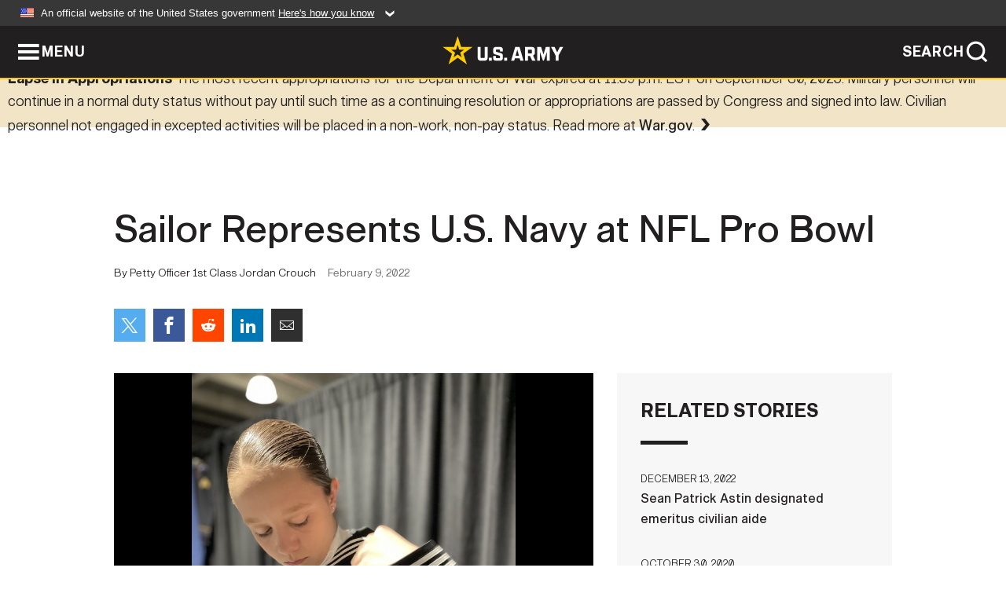

--- FILE ---
content_type: text/html; charset=UTF-8
request_url: https://www.army.mil/article/254020/sailor_represents_u_s_navy_at_nfl_pro_bowl
body_size: 5665
content:
<!DOCTYPE html>
<html lang="en">
<head>
    <meta charset="UTF-8">
    <meta content='width=device-width, initial-scale=1.0' name='viewport' />
    <meta name="apple-itunes-app" content="app-id=342689843">
    <meta property="og:title" content="Sailor Represents U.S. Navy at NFL Pro Bowl" />
<meta property="og:type" content="article" />
<meta property="og:description" content="JOINT BASE ANACOSTIA-BOLLING - Seaman Haley Tanner, a native of Gainesville, Florida, represented the Navy as part of the Joint Armed Forces Color Guard..." />
<meta property="og:site_name" content="www.army.mil" />
<meta property="og:image" content="https://api.army.mil/e2/c/images/2022/02/15/6bb18859/max1200.jpg" />
<meta property="og:headline" content="Sailor Represents U.S. Navy at NFL Pro Bowl" />
<meta property="twitter:card" content="summary_large_image" />
<meta property="twitter:site" content="@USArmy" />
<meta property="twitter:title" content="Sailor Represents U.S. Navy at NFL Pro Bowl" />
<meta property="twitter:description" content="JOINT BASE ANACOSTIA-BOLLING - Seaman Haley Tanner, a native of Gainesville, Florida, represented the Navy as part of the Joint Armed Forces Color Guard..." />
<meta property="twitter:image" content="https://api.army.mil/e2/c/images/2022/02/15/6bb18859/max1200.jpg" />
<meta property="og:url" content="https://www.army.mil/article/254020/sailor_represents_u_s_navy_at_nfl_pro_bowl" />

    <title>Sailor Represents U.S. Navy at NFL Pro Bowl &#124; Article &#124; The United States Army</title>
    <meta name="description" content="JOINT BASE ANACOSTIA-BOLLING - Seaman Haley Tanner, a native of Gainesville, Florida, represented the Navy as part of the Joint Armed Forces Color Guard...">
    <meta property="article:published_time" content="2022-02-09T08:12:06-05:00" />
    <meta property="article:modified_time" content="2022-02-15T15:01:11-05:00" />
    <link rel="canonical" href="https://www.army.mil/article/254020/sailor_represents_u_s_navy_at_nfl_pro_bowl">
    <link rel="amphtml" href="https://www.army.mil/article-amp/254020/sailor_represents_u_s_navy_at_nfl_pro_bowl"/>
    <link rel="stylesheet" href="/e2/global/rv7/topnav/navbar.css">
    <link rel="stylesheet" href="/e2/global/rv7/footer/footer.css">
    <link rel="stylesheet" href="/css/article.css?id=05631edaec0f9b6cde4e0b0469a45dbb">
    <link rel="apple-touch-icon" href="/e2/images/rv7/army_star_icon_60.png">
    <link rel="apple-touch-icon" sizes="76x76" href="/e2/images/rv7/army_star_icon_76.png">
    <link rel="apple-touch-icon" sizes="120x120" href="/e2/images/rv7/army_star_icon_120.png">
    <link rel="apple-touch-icon" sizes="152x152" href="/e2/images/rv7/army_star_icon_152.png">
</head>
<body class="army-font">
    <!--[if lt IE 9]>
<div class="oldie-warning">
    <p class="warning">!</p>
      <p>Your version of Internet Explorer is out of date. It has known security flaws and can cause issues displaying content on this page, and other websites.</p>
      <p><a href="/upgrade" title="Learn how to update your browser">Learn how to update your browser</a></p>
</div>
<![endif]-->    <div class='article-container wrapper'>
        <div class="container">
            <div class="inner-container" role="main">
                <div id="article-top" class="row">
                    <div class="span12">
                        <h1>Sailor Represents U.S. Navy at NFL Pro Bowl</h1>
                        <p class="small">By Petty Officer 1st Class Jordan Crouch<span>February 9, 2022</span></p>
                        <section class="alt-social-bar">
  <ul>
        <li class="social-button-sm twitter-button">
            <a rel="noopener noreferrer" target="_blank" href="https://twitter.com/share?url=https%3A%2F%2Fwww.army.mil%2Farticle%2F254020%2Fsailor_represents_u_s_navy_at_nfl_pro_bowl&amp;text=Sailor%20Represents%20U.S.%20Navy%20at%20NFL%20Pro%20Bowl"><span role="img">Share on Twitter</span></a>
        </li>
        <li class="social-button-sm facebook-button">
            <a rel="noopener noreferrer" target="_blank" href="https://www.facebook.com/sharer/sharer.php?u=https%3A%2F%2Fwww.army.mil%2Farticle%2F254020%2Fsailor_represents_u_s_navy_at_nfl_pro_bowl"><span role="img">Share on Facebook</span></a>
        </li>
        <li class="social-button-sm reddit-button">
            <a rel="noopener noreferrer" target="_blank" href="https://www.reddit.com/submit?url=https%3A%2F%2Fwww.army.mil%2Farticle%2F254020%2Fsailor_represents_u_s_navy_at_nfl_pro_bowl"><span role="img">Share on Reddit</span></a>
        </li>
        <li class="social-button-sm linkedin-button">
            <a rel="noopener noreferrer" target="_blank" href="https://www.linkedin.com/cws/share?url=https%3A%2F%2Fwww.army.mil%2Farticle%2F254020%2Fsailor_represents_u_s_navy_at_nfl_pro_bowl"><span role="img">Share on LinkedIn</span></a>
        </li>
        <li class="social-button-sm email-button">
            <a rel="noopener noreferrer" target="_blank" href="mailto:?Subject=Sailor%20Represents%20U.S.%20Navy%20at%20NFL%20Pro%20Bowl&amp;body=https%3A%2F%2Fwww.army.mil%2Farticle%2F254020%2Fsailor_represents_u_s_navy_at_nfl_pro_bowl"><span role="img">Share via Email</span></a>
        </li>
        </ul>
    </section>                    </div>
                </div>
                <div class="two-column-body">
                    <div class="left-column">
                        
                        <div class="article-body rich-text-element bodytext">
                            <div class="ql-editor">
                                <div class="editor-image photo-slideshow">
                      <figure class="photo cur-photo">
          <span class="centered-image">
            <span class="img-container">
              <a class="rich-text-img-link" href="https://api.army.mil/e2/c/images/2022/02/15/6bb18859/original.jpg" target="_blank" rel="noopener">
                <img alt="Sailor Represents U.S. Navy at NFL Pro Bowl"
                data-full-desc="220206-N-ZZ000-1003 (Feb. 6, 2022) Seaman Haley Tanner, assigned to the U.S. Navy Ceremonial Guard (USNCG),  prepares her uniform before presenting the colors with other members of the Joint Armed Forces Color Guard during the national anthem at the 2022 Pro Bowl in Las Vegas, Feb. 6. Sailors assigned to the USNCG represent the naval service in presidential, naval, military, and public ceremonies in the D.C. metro area and around the country. (Photo by Jeremy Kern)" src="https://api.army.mil/e2/c/images/2022/02/15/6bb18859/size0-full.jpg" />
              </a>
                              <span class="ss-move ss-prev">
                  <span class="ss-move-button"></span>
                </span>
                <span class="ss-move ss-next">
                  <span class="ss-move-button"></span>
                </span>
                          </span>
          </span>
          <figcaption>
                          <span class="image-count">1 / 5</span>
              <span class="image-caption-button">
                <span class="caption-button-text caption-button-hide">Show Caption +</span>
                <span class="caption-button-text caption-button-show">Hide Caption –</span>
              </span>
                        <span class="image-caption">
              <span class="caption-text">
                220206-N-ZZ000-1003 (Feb. 6, 2022) Seaman Haley Tanner, assigned to the U.S. Navy Ceremonial Guard (USNCG),  prepares her uniform before presenting the colors with other members of the Joint Armed Forces Color Guard during the national anthem at the 2022 Pro Bowl in Las Vegas, Feb. 6. Sailors assigned to the USNCG represent the naval service in presidential, naval, military, and public ceremonies in the D.C. metro area and around the country. (Photo by Jeremy Kern)
                <span class="caption-author"> (Photo Credit: Courtesy)</span>
              </span>
              <a href="https://api.army.mil/e2/c/images/2022/02/15/6bb18859/original.jpg" title="View original" target="_blank" rel="noopener">VIEW ORIGINAL</a>
            </span>
          </figcaption>
        </figure>
                      <figure class="photo">
          <span class="centered-image">
            <span class="img-container">
              <a class="rich-text-img-link" href="https://api.army.mil/e2/c/images/2022/02/15/b1f8060e/original.jpg" target="_blank" rel="noopener">
                <img alt="Sailor Represents U.S. Navy at NFL Pro Bowl"
                data-full-desc="220206-N-ZZ000-1003 Seaman Haley Tanner, assigned to the U.S. Navy Ceremonial Guard (USNCG), and other members of the Joint Armed Forces Color Guard prepare to present the colors during the national anthem at the 2022 Pro Bowl in Las Vegas, Feb. 6. Sailors assigned to the USNCG represent the naval service in presidential, naval, military, and public ceremonies in the D.C. metro area and around the country. (Photo by Jeremy Kern)" src="https://api.army.mil/e2/c/images/2022/02/15/b1f8060e/size0-full.jpg" />
              </a>
                              <span class="ss-move ss-prev">
                  <span class="ss-move-button"></span>
                </span>
                <span class="ss-move ss-next">
                  <span class="ss-move-button"></span>
                </span>
                          </span>
          </span>
          <figcaption>
                          <span class="image-count">2 / 5</span>
              <span class="image-caption-button">
                <span class="caption-button-text caption-button-hide">Show Caption +</span>
                <span class="caption-button-text caption-button-show">Hide Caption –</span>
              </span>
                        <span class="image-caption">
              <span class="caption-text">
                220206-N-ZZ000-1003 Seaman Haley Tanner, assigned to the U.S. Navy Ceremonial Guard (USNCG), and other members of the Joint Armed Forces Color Guard prepare to present the colors during the national anthem at the 2022 Pro Bowl in Las Vegas, Feb. 6. Sailors assigned to the USNCG represent the naval service in presidential, naval, military, and public ceremonies in the D.C. metro area and around the country. (Photo by Jeremy Kern)
                <span class="caption-author"> (Photo Credit: Courtesy)</span>
              </span>
              <a href="https://api.army.mil/e2/c/images/2022/02/15/b1f8060e/original.jpg" title="View original" target="_blank" rel="noopener">VIEW ORIGINAL</a>
            </span>
          </figcaption>
        </figure>
                      <figure class="photo">
          <span class="centered-image">
            <span class="img-container">
              <a class="rich-text-img-link" href="https://api.army.mil/e2/c/images/2022/02/15/c70abcc5/original.jpg" target="_blank" rel="noopener">
                <img alt="Sailor Represents U.S. Navy at NFL Pro Bowl"
                data-full-desc="220206-N-ZZ000-1004 (Feb. 6, 2022) Members of the Joint Armed Forces Color Guard and drummers from The United States Army Band present the colors during the national anthem at the 2022 Pro Bowl Feb. 6. (Photo by Perry Knotts)" src="https://api.army.mil/e2/c/images/2022/02/15/c70abcc5/size0-full.jpg" />
              </a>
                              <span class="ss-move ss-prev">
                  <span class="ss-move-button"></span>
                </span>
                <span class="ss-move ss-next">
                  <span class="ss-move-button"></span>
                </span>
                          </span>
          </span>
          <figcaption>
                          <span class="image-count">3 / 5</span>
              <span class="image-caption-button">
                <span class="caption-button-text caption-button-hide">Show Caption +</span>
                <span class="caption-button-text caption-button-show">Hide Caption –</span>
              </span>
                        <span class="image-caption">
              <span class="caption-text">
                220206-N-ZZ000-1004 (Feb. 6, 2022) Members of the Joint Armed Forces Color Guard and drummers from The United States Army Band present the colors during the national anthem at the 2022 Pro Bowl Feb. 6. (Photo by Perry Knotts)
                <span class="caption-author"> (Photo Credit: Courtesy)</span>
              </span>
              <a href="https://api.army.mil/e2/c/images/2022/02/15/c70abcc5/original.jpg" title="View original" target="_blank" rel="noopener">VIEW ORIGINAL</a>
            </span>
          </figcaption>
        </figure>
                      <figure class="photo">
          <span class="centered-image">
            <span class="img-container">
              <a class="rich-text-img-link" href="https://api.army.mil/e2/c/images/2022/02/15/787cdc49/original.jpg" target="_blank" rel="noopener">
                <img alt="Sailor Represents U.S. Navy at NFL Pro Bowl"
                data-full-desc="220206-N-ZZ000-1005 (Feb. 6, 2022) Members of the Joint Armed Forces Color Guard and drummers from The United States Army Band present the colors during the national anthem at the 2022 Pro Bowl Feb. 6. (Photo by Jeremy Kern)" src="https://api.army.mil/e2/c/images/2022/02/15/787cdc49/size0-full.jpg" />
              </a>
                              <span class="ss-move ss-prev">
                  <span class="ss-move-button"></span>
                </span>
                <span class="ss-move ss-next">
                  <span class="ss-move-button"></span>
                </span>
                          </span>
          </span>
          <figcaption>
                          <span class="image-count">4 / 5</span>
              <span class="image-caption-button">
                <span class="caption-button-text caption-button-hide">Show Caption +</span>
                <span class="caption-button-text caption-button-show">Hide Caption –</span>
              </span>
                        <span class="image-caption">
              <span class="caption-text">
                220206-N-ZZ000-1005 (Feb. 6, 2022) Members of the Joint Armed Forces Color Guard and drummers from The United States Army Band present the colors during the national anthem at the 2022 Pro Bowl Feb. 6. (Photo by Jeremy Kern)
                <span class="caption-author"> (Photo Credit: Courtesy)</span>
              </span>
              <a href="https://api.army.mil/e2/c/images/2022/02/15/787cdc49/original.jpg" title="View original" target="_blank" rel="noopener">VIEW ORIGINAL</a>
            </span>
          </figcaption>
        </figure>
                      <figure class="photo">
          <span class="centered-image">
            <span class="img-container">
              <a class="rich-text-img-link" href="https://api.army.mil/e2/c/images/2022/02/15/54eec8a6/original.jpg" target="_blank" rel="noopener">
                <img alt="Sailor Represents U.S. Navy at NFL Pro Bowl"
                data-full-desc="220206-N-ZZ000-1002 (Feb. 6,2022) Seaman Haley Tanner, left center, assigned to the U.S. Navy Ceremonial Guard (USNCG), and other members of the Joint Armed Forces Color Guard and drummers from The United States Army Band walk through Allegiant Stadium to present the colors during the national anthem at the 2022 Pro Bowl in Las Vegas, Feb. 6. Sailors assigned to the USNCG represent the naval service in presidential, naval, military, and public ceremonies in the D.C. metro area and around the country. (Photo by Jeremy Kern)" src="https://api.army.mil/e2/c/images/2022/02/15/54eec8a6/size0-full.jpg" />
              </a>
                              <span class="ss-move ss-prev">
                  <span class="ss-move-button"></span>
                </span>
                <span class="ss-move ss-next">
                  <span class="ss-move-button"></span>
                </span>
                          </span>
          </span>
          <figcaption>
                          <span class="image-count">5 / 5</span>
              <span class="image-caption-button">
                <span class="caption-button-text caption-button-hide">Show Caption +</span>
                <span class="caption-button-text caption-button-show">Hide Caption –</span>
              </span>
                        <span class="image-caption">
              <span class="caption-text">
                220206-N-ZZ000-1002 (Feb. 6,2022) Seaman Haley Tanner, left center, assigned to the U.S. Navy Ceremonial Guard (USNCG), and other members of the Joint Armed Forces Color Guard and drummers from The United States Army Band walk through Allegiant Stadium to present the colors during the national anthem at the 2022 Pro Bowl in Las Vegas, Feb. 6. Sailors assigned to the USNCG represent the naval service in presidential, naval, military, and public ceremonies in the D.C. metro area and around the country. (Photo by Jeremy Kern)
                <span class="caption-author"> (Photo Credit: Courtesy)</span>
              </span>
              <a href="https://api.army.mil/e2/c/images/2022/02/15/54eec8a6/original.jpg" title="View original" target="_blank" rel="noopener">VIEW ORIGINAL</a>
            </span>
          </figcaption>
        </figure>
          </div>
  

    
    
          <p>JOINT BASE ANACOSTIA-BOLLING - Seaman Haley Tanner, a native of Gainesville, Florida, represented the Navy as part of the Joint Armed Forces Color Guard during the presentation of the National Colors at the NFL Pro Bowl in Las Vegas Feb. 6.</p>
    
    
    
  
  

    
    
          <p>Tanner is a member of the Color Guard Platoon for the U.S. Navy Ceremonial Guard and represents the naval service in presidential, naval, military, and public ceremonies around the country.</p>
    
    
    
  
  

    
    
          <p>“I was extremely honored and excited to represent the Navy in the Pro Bowl this year,” said Tanner. “Football is my favorite sport and something I look forward to every fall, and to get the opportunity to go and watch the best in the league compete against each other is amazing.”</p>
    
    
    
  
  

    
    
          <p>Tanner arrived in Las Vegas two days before the Pro Bowl to practice with the Air Force, Army, Marine Corps, and Coast Guard representatives before the game. During that time she was able to take a tour of the Las Vegas strip and enjoy the scenic mountain views.</p>
    
    
    
  
  

    
    
          <p>“It was beautiful,” said Tanner. “I have never been out west, so seeing the mountains was my favorite part of the trip besides the actual Pro Bowl. The mountains were gorgeous.”</p>
    
    
    
  
  

    
    
          <p>On game day the stadium had transformed into something completely different from what they were rehearsing in the day before. The crowd had added an energy that brought the whole stadium to life.</p>
    
    
    
  
  

    
    
          <p>“I was nervous, I’m not gonna lie,” said Tanner, recalling her feelings while standing in the tunnel before she went onto the field.</p>
    
    
    
  
  

    
    
          <p>But when the moment finally happened, her resolve kicked in.</p>
    
    
    
  
  

    
    
          <p>“As soon as we started going, all my nerves went away,” said Tanner.</p>
    
    
    
  
  

    
    
          <p>Tanner reminded herself that she knew what she was doing and that it was something she had done many times before.</p>
    
    
    
  
  

    
    
          <p>Once her moment was over she was able to enjoy the game in a section right by the NFC endzone with the rest of the members of the Joint Armed Forces Color Guard.</p>
    
    
    
  
  

    
    
          <p>“The Pro Bowl itself was so cool,” said Tanner. “It was one of the most amazing things I have ever experienced.”</p>
    
    
    
  
  

    
    
          <p>Tanner spent her life growing up watching football with her mom and enjoying the high energy, screaming, and excitement during each game.</p>
    
    
    
  
  

    
    
          <p>However, Tanner’s life was uprooted in 2020 after her father lost his job due to COVID-19, which forced the family to move to Chesapeake, Virginia.</p>
    
    
    
  
  

    
    
          <p>“I felt torn and trapped,” said Tanner. “I wanted to stay in Gainesville, where I built my life, but I took this as a sign that I needed to do my own thing.”</p>
    
    
    
  
  

    
    
          <p>She decided to follow in her grandfather’s footsteps. Her grandfather, Marshall Tanner, joined the Navy in 1960 as a Seaman Recruit and spent the next 20 years of his career becoming a master chief, then a warrant officer, and finally retiring as a lieutenant in 1980.</p>
    
    
    
  
  

    
    
          <p>“I love him very much,” said Tanner. “He’s very sweet and always looked out for my sisters and me. He was my inspiration to join the Navy.”</p>
    
    
    
  
  

    
    
          <p>Tanner went to a Navy recruiter one day, took the Oath of Enlistment three days later, then moved to Virginia with her family the next day.</p>
    
    
    
  
  

    
    
          <p>While attending basic training, she was selected to join the U.S. Navy Ceremonial Guard (USNCG) after meeting physical requirements and passing a rigorous interview process. She now represents the naval service in presidential, naval, military, and public ceremonies in the D.C. metro area.</p>
    
    
    
  
  

    
    
          <p>“Seaman Tanner truly represents the great history and heritage of our Navy.  She embodies the Navy’s core values and represents all of our Sailors,” said Cmdr. Dave Tickle, commanding officer of USNCG.  “She has what it takes to become an incredible leader and influence people around her to do their best.”</p>
    
    
    
  
  

    
    
          <p>For the next year, she would work to become an outstanding member of the color guard that would earn her a spot on the field during the Pro Bowl.</p>
    
    
    
  
  

    
    
          <p>“Being in the Ceremonial Guard is an experience like no other,” said Tanner. “Being trained at such a high level of precision and excellence to perform high profile ceremonies like the Presidential Inauguration, the arrival of foreign ambassador at the Pentagon and White House, change of command ceremonies for the Chief of Naval Operations, and most importantly, funerals for our fallen shipmates in Arlington National Cemetery has been a remarkable experience. It is something that I will always carry with me. I am very proud to have been selected to be a part of the Ceremonial Guard and the lessons that I have learned from being here.”</p>
    
    
    
  
  

    
    
          <p>Established in 1931, the United States Navy Ceremonial Guard is the official ceremonial unit of the Navy. Located at Joint Base Anacostia-Bolling, Washington, DC, the Navy Ceremonial Guard’s primary mission is to represent the service in Presidential, Joint Armed Forces, Navy, and public ceremonies in and around the nation’s capital. Members of the Navy Ceremonial Guard participate in some of our nation’s most prestigious ceremonies, including Presidential inaugurations and arrival ceremonies for foreign officials. In addition, the Navy Ceremonial Guard serves as the funeral escort and conducts all services for Navy personnel buried in Arlington National Cemetery.</p>
    
    
    
  
  

    
    
          <p>To find out more about the U.S. Navy Ceremonial Guard visit https://www.cnic.navy.mil/regions/ndw/about/ceremonial_guard.html or follow us on social media at https://www.facebook.com/usnceremonialguard and https://www.instagram.com/usn.ceremonialguard/.</p>
    
    
    
  
  

                              </div>
                        </div> <!-- end article-body -->

                    </div>
                                        <div class="right-column">
                        <div class="top-stories">
                            <h4>RELATED STORIES</h4>
                            <ul>
                                                            <li>
                                    <a href="https://www.army.mil/article/262720/sean_patrick_astin_designated_emeritus_civilian_aide" title="Sean Patrick Astin designated emeritus civilian aide"><span>December 13, 2022</span><span>Sean Patrick Astin designated emeritus civilian aide</span></a>
                                </li>
                                                            <li>
                                    <a href="https://www.army.mil/article/240406/secretary_of_the_army_appoints_a_falls_church_virginia_resident_as_a_new_civilian_aide" title="Secretary of the Army appoints a Falls Church, Virginia, resident as a new civilian aide"><span>October 30, 2020</span><span>Secretary of the Army appoints a Falls Church, Virginia, resident as a new civilian aide</span></a>
                                </li>
                                                            <li>
                                    <a href="https://www.army.mil/article/236029/secretary_of_the_army_appoints_three_new_civilian_aides" title="Secretary of the Army appoints three new civilian aides"><span>May 28, 2020</span><span>Secretary of the Army appoints three new civilian aides</span></a>
                                </li>
                                                            <li>
                                    <a href="https://www.army.mil/article/221940/military_leaders_meet_with_privatized_housing_company_executives" title="Military leaders meet with privatized housing company executives"><span>May 16, 2019</span><span>Military leaders meet with privatized housing company executives</span></a>
                                </li>
                                                            <li>
                                    <a href="https://www.army.mil/article/197028/new_civilian_aide_to_the_secretary_of_the_army_invested_pascoe" title="New Civilian Aide to the Secretary of the Army invested - Pascoe"><span>November 16, 2017</span><span>New Civilian Aide to the Secretary of the Army invested - Pascoe</span></a>
                                </li>
                                                            <li>
                                    <a href="https://www.army.mil/article/196041/new_civilian_aides_to_the_secretary_of_the_army_invested" title="New Civilian Aides to the Secretary of the Army invested"><span>October 27, 2017</span><span>New Civilian Aides to the Secretary of the Army invested</span></a>
                                </li>
                                                            <li>
                                    <a href="https://www.army.mil/article/195309/new_east_texas_civilian_aide_to_the_secretary_of_the_army_invested" title="New East Texas Civilian Aide to the Secretary of the Army Invested"><span>October 27, 2017</span><span>New East Texas Civilian Aide to the Secretary of the Army Invested</span></a>
                                </li>
                                                            <li>
                                    <a href="https://www.army.mil/article/194525/new_south_carolina_civilian_aide_to_the_secretary_of_the_army_invested" title="New South Carolina Civilian Aide to the Secretary of the Army invested"><span>September 28, 2017</span><span>New South Carolina Civilian Aide to the Secretary of the Army invested</span></a>
                                </li>
                                                            <li>
                                    <a href="https://www.army.mil/article/193087/army_announces_2017_superior_supplier_incentive_program_list" title="Army Announces 2017 Superior Supplier Incentive Program List "><span>August 29, 2017</span><span>Army Announces 2017 Superior Supplier Incentive Program List </span></a>
                                </li>
                                                            <li>
                                    <a href="https://www.army.mil/article/186318/new_civilian_aides_to_the_secretary_of_the_army_invested_today_at_pentagon" title="New Civilian Aides to the Secretary of the Army invested today at Pentagon"><span>April 21, 2017</span><span>New Civilian Aides to the Secretary of the Army invested today at Pentagon</span></a>
                                </li>
                                                            <li>
                                    <a href="https://www.army.mil/article/181259/white_invested_as_new_civilian_aide_to_the_secretary_of_the_army" title="White invested as new Civilian Aide to the Secretary of the Army"><span>January 26, 2017</span><span>White invested as new Civilian Aide to the Secretary of the Army</span></a>
                                </li>
                                                            <li>
                                    <a href="https://www.army.mil/article/181256/guerra_invested_as_new_civilian_aide_to_the_secretary_of_the_army" title="Guerra invested as new Civilian Aide to the Secretary of the Army"><span>January 26, 2017</span><span>Guerra invested as new Civilian Aide to the Secretary of the Army</span></a>
                                </li>
                                                            <li>
                                    <a href="https://www.army.mil/article/176433/milstein_invested_as_new_civilian_aide_to_the_secretary_of_the_army" title="Milstein invested as new Civilian Aide to the Secretary of the Army"><span>October 7, 2016</span><span>Milstein invested as new Civilian Aide to the Secretary of the Army</span></a>
                                </li>
                                                            <li>
                                    <a href="https://www.army.mil/article/174106/new_civilian_aide_to_the_secretary_of_the_army_invested" title="New Civilian Aide to the Secretary of the Army invested"><span>August 26, 2016</span><span>New Civilian Aide to the Secretary of the Army invested</span></a>
                                </li>
                                                            <li>
                                    <a href="https://www.army.mil/article/170104/pentagon_hall_of_heroes_induction_ceremony_for_lt_col_charles_s_kettles" title="Pentagon Hall of Heroes Induction Ceremony for Lt. Col. Charles S. Kettles"><span>July 14, 2016</span><span>Pentagon Hall of Heroes Induction Ceremony for Lt. Col. Charles S. Kettles</span></a>
                                </li>
                                                            <li>
                                    <a href="https://www.army.mil/standto/archive/2014/07/21" title="U.S. Army STAND-TO! | Medal of Honor for Staff Sgt. Ryan M. Pitts"><span>July 21, 2014</span><span>U.S. Army STAND-TO! | Medal of Honor for Staff Sgt. Ryan M. Pitts</span></a>
                                </li>
                                                        </ul>
                        </div>
                    </div>
                                    </div>
            </div>
        </div>
    </div> <!-- end .article-container -->
        <div id="ga-analytic-codes" data-codes="UA-34624071-1,UA-34624071-12"></div>
        
    <div id="lightbox" class="hidden">
  <div class="container click-close">
    <a class="thumbnail hidden" id="thumbnail"><span class="thumbnail-button"></span></a>
    <a class="single-view hidden" id="single-view"><span class="single-view-button"></span></a>
    <span class="image-index hidden" id="image-index"></span>
    <a class="download hidden" id="download" target="_blank"><span class="download-button"></span></a>
    <a class="share hidden" id="share"><span class="share-button"></span></a>
    <div class="share-box opacity-zero" id="share-box">
      <ul>
        <li class="social-button facebook-button">
          <a id="fb-social" href="" target="_blank" rel="noopener">
            <span></span>
          </a>
        </li>
        <li class="social-button twitter-button">
          <a id="twitter-social" href="" target="_blank" rel="noopener">
            <span></span>
          </a>
        </li>
        <li class="social-button pinterest-button">
          <a id="pint-social" href="" target="_blank" rel="noopener">
            <span></span>
          </a>
        </li>
      </ul>
    </div>
    <a class="close click-close" href="javascript:void(0);"><span class="click-close"></span></a>
    <div class="inner-container">
      <div class="navigation">
        <a class="lb-button" id="next-button" href="javascript:void(0);" title="Next image"><span></span></a>
        <a class="lb-button" id="prev-button" href="javascript:void(0);" title="Previous image"><span></span></a>
      </div>
      <div id="video-elem" class="video-elem click-close hidden"></div>
      <div class="lb-img click-close" id="lb-img">
        <div id="img-wrap" class="img-wrap">
          <img id="prev-elem" class="prev-elem" src="" alt="Previous image in slideshow" />
          <img id="current-elem" class="current-elem" src="" alt="Active image in slideshow" />
          <img id="next-elem" class="next-elem" src="" alt="Next image in slideshow" />
        </div>
        <div id="lightbox-caption" class="caption"></div>
      </div>
      <div class="thumbnail-view hidden" id="thumbnail-view">
        <ul>
                                    <li>
                <a href="javascript:void(0);">
                  <span class="image">
                    <img alt="" src="" data-src="https://api.army.mil/e2/c/images/2022/02/15/6bb18859/original.jpg" data-title="Sailor Represents U.S. Navy at NFL Pro Bowl" data-author="Courtesy"
                    data-full-desc="220206-N-ZZ000-1003 (Feb. 6, 2022) Seaman Haley Tanner, assigned to the U.S. Navy Ceremonial Guard (USNCG),  prepares her uniform before presenting the colors with other members of the Joint Armed Forces Color Guard during the national anthem at the 2022 Pro Bowl in Las Vegas, Feb. 6. Sailors assigned to the USNCG represent the naval service in presidential, naval, military, and public ceremonies in the D.C. metro area and around the country. (Photo by Jeremy Kern)">
                    <p class="img-title">Sailor Represents U.S. Navy at NFL Pro Bowl</p>
                  </span>
                </a>
              </li>
                          <li>
                <a href="javascript:void(0);">
                  <span class="image">
                    <img alt="" src="" data-src="https://api.army.mil/e2/c/images/2022/02/15/b1f8060e/original.jpg" data-title="Sailor Represents U.S. Navy at NFL Pro Bowl" data-author="Courtesy"
                    data-full-desc="220206-N-ZZ000-1003 Seaman Haley Tanner, assigned to the U.S. Navy Ceremonial Guard (USNCG), and other members of the Joint Armed Forces Color Guard prepare to present the colors during the national anthem at the 2022 Pro Bowl in Las Vegas, Feb. 6. Sailors assigned to the USNCG represent the naval service in presidential, naval, military, and public ceremonies in the D.C. metro area and around the country. (Photo by Jeremy Kern)">
                    <p class="img-title">Sailor Represents U.S. Navy at NFL Pro Bowl</p>
                  </span>
                </a>
              </li>
                          <li>
                <a href="javascript:void(0);">
                  <span class="image">
                    <img alt="" src="" data-src="https://api.army.mil/e2/c/images/2022/02/15/c70abcc5/original.jpg" data-title="Sailor Represents U.S. Navy at NFL Pro Bowl" data-author="Courtesy"
                    data-full-desc="220206-N-ZZ000-1004 (Feb. 6, 2022) Members of the Joint Armed Forces Color Guard and drummers from The United States Army Band present the colors during the national anthem at the 2022 Pro Bowl Feb. 6. (Photo by Perry Knotts)">
                    <p class="img-title">Sailor Represents U.S. Navy at NFL Pro Bowl</p>
                  </span>
                </a>
              </li>
                          <li>
                <a href="javascript:void(0);">
                  <span class="image">
                    <img alt="" src="" data-src="https://api.army.mil/e2/c/images/2022/02/15/787cdc49/original.jpg" data-title="Sailor Represents U.S. Navy at NFL Pro Bowl" data-author="Courtesy"
                    data-full-desc="220206-N-ZZ000-1005 (Feb. 6, 2022) Members of the Joint Armed Forces Color Guard and drummers from The United States Army Band present the colors during the national anthem at the 2022 Pro Bowl Feb. 6. (Photo by Jeremy Kern)">
                    <p class="img-title">Sailor Represents U.S. Navy at NFL Pro Bowl</p>
                  </span>
                </a>
              </li>
                          <li>
                <a href="javascript:void(0);">
                  <span class="image">
                    <img alt="" src="" data-src="https://api.army.mil/e2/c/images/2022/02/15/54eec8a6/original.jpg" data-title="Sailor Represents U.S. Navy at NFL Pro Bowl" data-author="Courtesy"
                    data-full-desc="220206-N-ZZ000-1002 (Feb. 6,2022) Seaman Haley Tanner, left center, assigned to the U.S. Navy Ceremonial Guard (USNCG), and other members of the Joint Armed Forces Color Guard and drummers from The United States Army Band walk through Allegiant Stadium to present the colors during the national anthem at the 2022 Pro Bowl in Las Vegas, Feb. 6. Sailors assigned to the USNCG represent the naval service in presidential, naval, military, and public ceremonies in the D.C. metro area and around the country. (Photo by Jeremy Kern)">
                    <p class="img-title">Sailor Represents U.S. Navy at NFL Pro Bowl</p>
                  </span>
                </a>
              </li>
                              </ul>
      </div>
      <div class="image-loading"></div>
    </div>
  </div>
</div>    <div id="loading" class="loading">
  <div id="loading-bar" class="loading-bar"></div>
</div>    <script
    type="text/javascript"
    src="https://www.army.mil/e2/js/rv7/main/army_mil_searchgov_sayt_loader.js"
    integrity="sha384-d0OhafLmLE7BWLyFtyJDjz21pszH7X++shSDoUY7YEcdE9IKvdTGrImLzJJQv27l"
    crossorigin="anonymous"
></script>
<!-- to include extra GA codes, use format: -->
<!-- <div id="ga-analytic-codes" data-codes="G-xxx, G-xxx"></div> -->
<script async src="https://www.googletagmanager.com/gtag/js?id=G-YQMQPQYJ4J"></script>
<script
    type="text/javascript"
    src="https://www.army.mil/e2/js/rv7/main/google_analytics4.js"
    integrity="sha384-edaw17livoqdnSsOB+0OpunEQR1CkU1VOJNP9Z8sm3sYEVmfUfafIB3/fUZ7hift"
    crossorigin="anonymous"
></script>
    <section id="social-bar-id" class="social-bar">
    <h2 class="hidden">Social Sharing</h2>
    <ul>
        <li class="social-button no-hover twitter-button">
            <a rel="noopener noreferrer" target="_blank" href="https://twitter.com/share?url=https%3A%2F%2Fwww.army.mil%2Farticle%2F254020%2Fsailor_represents_u_s_navy_at_nfl_pro_bowl&amp;text=Sailor%20Represents%20U.S.%20Navy%20at%20NFL%20Pro%20Bowl"><span>Share on Twitter</span></a>
        </li>
        <li class="social-button no-hover facebook-button">
            <a rel="noopener noreferrer" target="_blank" href="https://www.facebook.com/sharer/sharer.php?u=https%3A%2F%2Fwww.army.mil%2Farticle%2F254020%2Fsailor_represents_u_s_navy_at_nfl_pro_bowl"><span>Share on Facebook</span></a>
        </li>
        <li class="social-button no-hover reddit-button">
            <a rel="noopener noreferrer" target="_blank" href="https://www.reddit.com/submit?url=https%3A%2F%2Fwww.army.mil%2Farticle%2F254020%2Fsailor_represents_u_s_navy_at_nfl_pro_bowl"><span>Share on Reddit</span></a>
        </li>
        <li class="social-button no-hover linkedin-button">
            <a rel="noopener noreferrer" target="_blank" href="https://www.linkedin.com/cws/share?url=https%3A%2F%2Fwww.army.mil%2Farticle%2F254020%2Fsailor_represents_u_s_navy_at_nfl_pro_bowl"><span>Share on LinkedIn</span></a>
        </li>
        <li class="social-button no-hover email-button">
            <a rel="noopener noreferrer" target="_blank" href="mailto:?Subject=Sailor%20Represents%20U.S.%20Navy%20at%20NFL%20Pro%20Bowl&amp;body=https%3A%2F%2Fwww.army.mil%2Farticle%2F254020%2Fsailor_represents_u_s_navy_at_nfl_pro_bowl"><span>Share via Email</span></a>
        </li>
    </ul>
</section>    <script src="/e2/global/rv7/topnav/navbar.js" async></script>
    <script src="/e2/global/rv7/footer/footer.js" async></script>
    <script src="/js/article.js?id=6292c25ed28f08086b3501466b73e53f" async></script>
</body>
</html>


--- FILE ---
content_type: text/html; charset=utf-8
request_url: https://www.army.mil/e2/global/rv7/footer/footer.html
body_size: -239
content:
<section id="social-id" class="social">
    <ul>
        <li class="social-button facebook-button">
            <a rel="noopener noreferrer" target="_blank" href="https://www.facebook.com/USArmy" title="social media link - facebook">
                <span>Official U.S. Army Facebook</span>
            </a>
        </li>
        <li class="social-button twitter-button">
            <a rel="noopener noreferrer" target="_blank" href="https://twitter.com/USArmy" title="social media link - twitter">
                <span>Official U.S. Army Twitter</span>
            </a>
        </li>
        <li class="social-button youtube-button">
            <a rel="noopener noreferrer" target="_blank" href="https://www.youtube.com/USarmy" title="social media link - youtube">
                <span>Official U.S. Army Youtube</span>
            </a>
        </li>
        <li class="social-button instagram-button">
            <a rel="noopener noreferrer" target="_blank" href="https://instagram.com/usarmy" title="social media link - instagram">
                <span>Official U.S. Army Instagram</span>
            </a>
        </li>
        <li class="social-button linkedin-button">
            <a rel="noopener noreferrer" target="_blank" href="https://www.linkedin.com/company/us-army" title="social media link - linkedin">
                <span>Official U.S. Army LinkedIn</span>
            </a>  
        </li>
    </ul>
</section>
<section class="footer-bottom">
    <ul>
        <li><a href="/">Home</a></li>
        <li><a href="/contact">Contact Us</a></li>
        <li><a href="/privacy">Privacy</a></li>
        <li><a href="/terms">Terms Of Use</a></li>
        <li><a href="https://www.army.mil/armyeeo-meo#org-army-accessibility-">Accessibility</a></li>
        <li><a href="https://www.rmda.army.mil/foia/RMDA-FOIA-Division.html">FOIA</a></li>
        <li><a href="/nofearact">No FEAR Act</a></li>
        <li><a href="https://www.veteranscrisisline.net/get-help-now/military-crisis-line/" target="_blank">Veteran's Crisis Line</a></li>
    </ul>
</section>